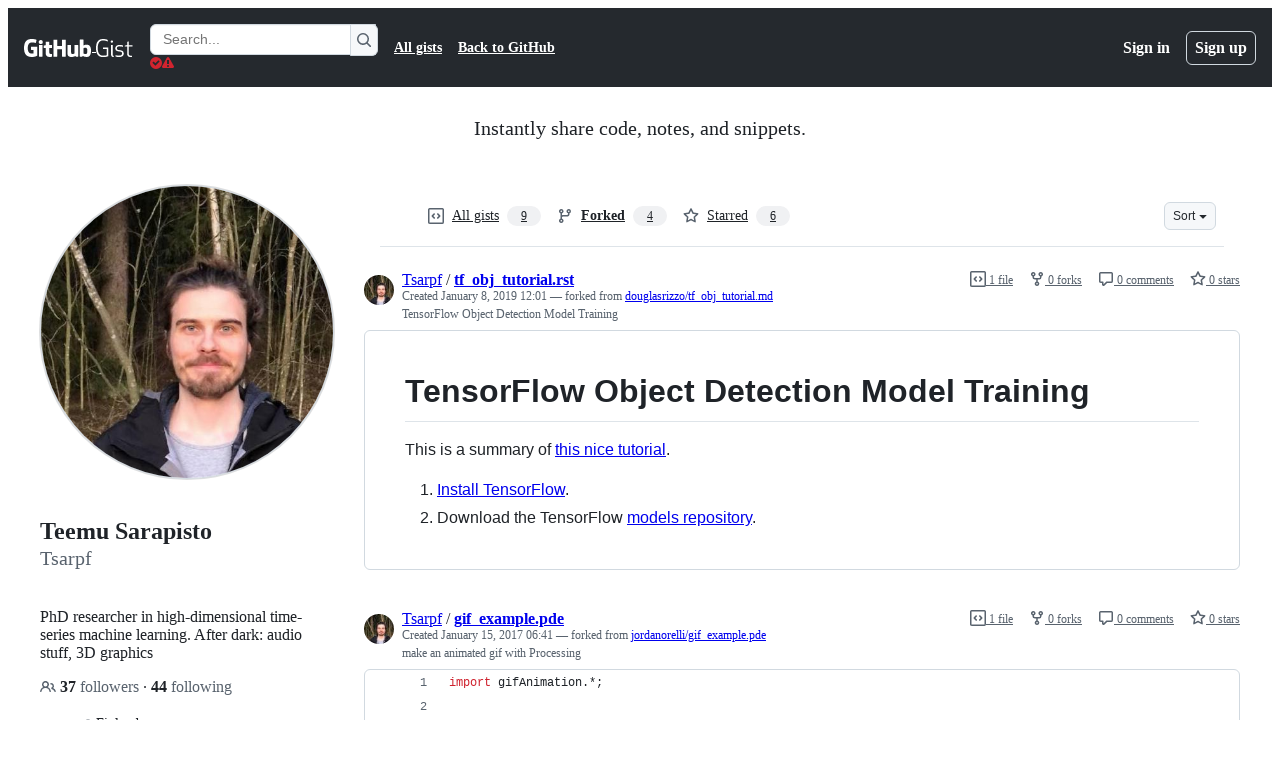

--- FILE ---
content_type: application/javascript
request_url: https://github.githubassets.com/assets/90780-1a0f3d593ff0.js
body_size: 2408
content:
"use strict";(globalThis.webpackChunk_github_ui_github_ui=globalThis.webpackChunk_github_ui_github_ui||[]).push([[90780],{46493:(e,t,i)=>{i.d(t,{Cj:()=>z,iP:()=>O});let n="less",s="equal",o="greater";var l,r,a,h,c,u,d,p,m,f,g,y,v,w,b,E,T,C=(e,t,i)=>{if(!t.has(e))throw TypeError("Cannot "+i)},M=(e,t,i)=>(C(e,t,"read from private field"),i?i.call(e):t.get(e)),x=(e,t,i)=>{if(t.has(e))throw TypeError("Cannot add the same private member more than once");t instanceof WeakSet?t.add(e):t.set(e,i)},k=(e,t,i,n)=>(C(e,t,"write to private field"),n?n.call(e,i):t.set(e,i),i),S=(e,t,i)=>(C(e,t,"access private method"),i);let MinHeap=class MinHeap{constructor({compareFn:e}){x(this,a),x(this,c),x(this,l,void 0),x(this,r,void 0),k(this,l,e),k(this,r,[])}insert(e){M(this,r).push(e),S(this,c,u).call(this)}pop(){let e=M(this,r)[0];return M(this,r)[M(this,r).length-1]&&(M(this,r)[0]=M(this,r)[M(this,r).length-1],M(this,r).pop()),S(this,a,h).call(this),e}peek(){return M(this,r)[0]}delete(e){let t=M(this,r).indexOf(e);-1!==t&&(D(M(this,r),t,M(this,r).length-1),M(this,r).pop(),S(this,a,h).call(this))}clear(){k(this,r,[])}get size(){return M(this,r).length}};function W(e){return Math.floor((e-1)/2)}function D(e,t,i){let n=e[t];e[t]=e[i],e[i]=n}l=new WeakMap,r=new WeakMap,a=new WeakSet,h=function(){let e=0;for(;2*e+1<M(this,r).length;){var t,i;let s=2*e+1;if(2*e+2<M(this,r).length&&M(this,l).call(this,(t=M(this,r),t[2*e+2]),(i=M(this,r),i[2*e+1]))===n&&(s=2*e+2),M(this,l).call(this,M(this,r)[e],M(this,r)[s])===n)break;D(M(this,r),e,s),e=s}},c=new WeakSet,u=function(){var e;let t=M(this,r).length-1;for(;t>0&&M(this,l).call(this,M(this,r)[t],(e=M(this,r),e[W(t)]))===n;)D(M(this,r),t,W(t)),t=W(t)};var q=Object.defineProperty,N=(e,t,i)=>{if(!t.has(e))throw TypeError("Cannot "+i)},P=(e,t,i)=>(N(e,t,"read from private field"),i?i.call(e):t.get(e)),R=(e,t,i)=>{if(t.has(e))throw TypeError("Cannot add the same private member more than once");t instanceof WeakSet?t.add(e):t.set(e,i)},L=(e,t,i,n)=>(N(e,t,"write to private field"),n?n.call(e,i):t.set(e,i),i);let Deferred=class Deferred{constructor(){((e,t,i)=>{let n;return(n="symbol"!=typeof t?t+"":t)in e?q(e,n,{enumerable:!0,configurable:!0,writable:!0,value:i}):e[n]=i})(this,d,"Deferred"),R(this,p,void 0),R(this,m,void 0),R(this,f,void 0),L(this,p,new Promise((e,t)=>{L(this,m,e),L(this,f,t)}))}then(e,t){return Promise.prototype.then.apply(P(this,p),[e,t])}catch(e){return Promise.prototype.catch.apply(P(this,p),[e])}finally(e){return Promise.prototype.finally.apply(P(this,p),[e])}resolve(e){P(this,m).call(this,e)}reject(e){P(this,f).call(this,e)}getPromise(){return P(this,p)}};d=Symbol.toStringTag,p=new WeakMap,m=new WeakMap,f=new WeakMap;var _=(e,t,i)=>{if(!t.has(e))throw TypeError("Cannot "+i)},A=(e,t,i)=>(_(e,t,"read from private field"),i?i.call(e):t.get(e)),H=(e,t,i)=>{if(t.has(e))throw TypeError("Cannot add the same private member more than once");t instanceof WeakSet?t.add(e):t.set(e,i)},I=(e,t,i,n)=>(_(e,t,"write to private field"),n?n.call(e,i):t.set(e,i),i),$=(e,t,i)=>(_(e,t,"access private method"),i);let LiveRegionElement=class LiveRegionElement extends HTMLElement{constructor(){if(super(),H(this,w),H(this,E),H(this,g,void 0),H(this,y,void 0),H(this,v,void 0),!this.shadowRoot){const e=(F||((F=document.createElement("template")).innerHTML=U),F);this.attachShadow({mode:"open"}).appendChild(e.content.cloneNode(!0))}I(this,g,!1),I(this,v,null),I(this,y,new MinHeap({compareFn:j}))}get delay(){let e=this.getAttribute("delay");return e?parseInt(e,10):150}set delay(e){this.setAttribute("delay",`${e}`)}announce(e,t={}){let{delayMs:i,politeness:n="polite"}=t,s=Date.now(),o=new Deferred,l={deferred:o,politeness:n,contents:e,scheduled:void 0!==i?s+i:s};return A(this,y).insert(l),$(this,w,b).call(this),{...o.getPromise(),cancel:()=>{A(this,y).delete(l),o.resolve()}}}announceFromElement(e,t){var i;let n,s=(n="",(i=e).hasAttribute("aria-label")?n=i.getAttribute("aria-label"):i.innerText?n=i.innerText:i.textContent&&(n=i.textContent),n?n.trim():"");return""!==s?this.announce(s,t):{...Promise.resolve(),cancel:B}}getMessage(e="polite"){let t=this.shadowRoot?.getElementById(e);if(!t)throw Error("Unable to find container for message");return t.textContent}clear(){null!==A(this,v)&&(clearTimeout(A(this,v)),I(this,v,null)),A(this,y).clear()}};g=new WeakMap,y=new WeakMap,v=new WeakMap,w=new WeakSet,b=function(){if(A(this,g))return;let e=A(this,y).peek();if(!e)return;null!==A(this,v)&&(clearTimeout(A(this,v)),I(this,v,null));let t=Date.now();if(e.scheduled<=t){(e=A(this,y).pop())&&$(this,E,T).call(this,e),$(this,w,b).call(this);return}let i=e.scheduled-t;I(this,v,window.setTimeout(()=>{I(this,v,null),$(this,w,b).call(this)},i))},E=new WeakSet,T=function(e){I(this,g,!0);let{contents:t,deferred:i,politeness:n}=e,s=this.shadowRoot?.getElementById(n);if(!s)throw I(this,g,!1),Error(`Unable to find container for message. Expected a container with id="${n}"`);s.textContent===t?s.textContent=`${t}\xa0`:s.textContent=t,null!==A(this,v)&&clearTimeout(A(this,v)),i.resolve(),this.delay>0?I(this,v,window.setTimeout(()=>{I(this,v,null),I(this,g,!1),$(this,w,b).call(this)},this.delay)):(I(this,v,null),I(this,g,!1),$(this,w,b).call(this))};let F=null,U=`
<style>
:host {
  clip-path: inset(50%);
  height: 1px;
  overflow: hidden;
  position: absolute;
  white-space: nowrap;
  width: 1px;
}
</style>
<div id="polite" aria-live="polite" aria-atomic="true"></div>
<div id="assertive" aria-live="assertive" aria-atomic="true"></div>
`;function j(e,t){return e.politeness===t.politeness?e.scheduled===t.scheduled?s:e.scheduled<t.scheduled?n:o:"assertive"===e.politeness&&"assertive"!==t.politeness?n:"assertive"!==e.politeness&&"assertive"===t.politeness?o:s}function B(){}function O(e,t={}){let i=Q(t.from);if(!i){i=document.createElement("live-region"),t.appendTo?t.appendTo.appendChild(i):G(t.from).appendChild(i);let n=!1,s=()=>{n=!0};return{...K(J).then(()=>{if(!n){let n=i.announce(e,t);return s=n.cancel,n}}),cancel:()=>{s()}}}return i.announce(e,t)}function z(e,t={}){let i=Q(t.from);if(!i){i=document.createElement("live-region"),t.appendTo?t.appendTo.appendChild(i):G(t.from).appendChild(i);let n=!1,s=()=>{n=!0};return{...K(J).then(()=>{if(!n){let n=i.announceFromElement(e,t);return s=n.cancel,n}}),cancel:()=>{s()}}}return i.announceFromElement(e,t)}function Q(e){let t=null;return null!==(t=e?function(e){let t=e.closest("dialog"),i=e;for(;(i=i.parentElement)&&(!t||t.contains(i));)for(let e of i.childNodes)if(e instanceof LiveRegionElement)return e;return null}(e):null)||null!==(t=G(e).querySelector("live-region"))?t:null}function G(e){let t=document.body;if(e){let i=e.closest("dialog");i&&(t=i)}return t}customElements.get("live-region")||customElements.define("live-region",LiveRegionElement);let J=150;function K(e){return new Promise(t=>{setTimeout(t,e)})}},89272:()=>{if(void 0!==globalThis.Element&&void 0!==globalThis.Document&&(!("ariaNotify"in Element.prototype)||!("ariaNotify"in Document.prototype))){let e=`${Date.now()}`;try{e=crypto.randomUUID()}catch{}let t=Symbol(),i=`live-region-${e}`;let Message=class Message{element;message;priority="normal";constructor({element:e,message:t,priority:i="normal"}){this.element=e,this.message=t,this.priority=i}#e(){return this.element.isConnected&&!this.element.closest("[inert]")&&(this.element.ownerDocument.querySelector(CSS.supports("selector(:modal)")?":modal":"dialog[open]")?.contains(this.element)??!0)}async announce(){if(!this.#e())return;let e=this.element.closest("dialog")||this.element.closest("[role='dialog']")||this.element.getRootNode();(!e||e instanceof Document)&&(e=document.body);let n=e.querySelector(i);n||(n=document.createElement(i),e.append(n)),await new Promise(e=>setTimeout(e,250)),n.handleMessage(t,this.message)}};let n=new class MessageQueue{#t=[];#i;enqueue(e){let{priority:t}=e;if("high"===t){let t=this.#t.findLastIndex(e=>"high"===e.priority);this.#t.splice(t+1,0,e)}else this.#t.push(e);this.#i||this.#n()}async #n(){this.#i=this.#t.shift(),this.#i&&(await this.#i.announce(),this.#n())}};let LiveRegionCustomElement=class LiveRegionCustomElement extends HTMLElement{#s=this.attachShadow({mode:"closed"});connectedCallback(){this.ariaLive="polite",this.ariaAtomic="true",this.style.marginLeft="-1px",this.style.marginTop="-1px",this.style.position="absolute",this.style.width="1px",this.style.height="1px",this.style.overflow="hidden",this.style.clipPath="rect(0 0 0 0)",this.style.overflowWrap="normal"}handleMessage(e=null,i=""){t===e&&(this.#s.textContent==i&&(i+="\xa0"),this.#s.textContent=i)}};customElements.define(i,LiveRegionCustomElement),"ariaNotify"in Element.prototype||(Element.prototype.ariaNotify=function(e,{priority:t="normal"}={}){n.enqueue(new Message({element:this,message:e,priority:t}))}),"ariaNotify"in Document.prototype||(Document.prototype.ariaNotify=function(e,{priority:t="normal"}={}){n.enqueue(new Message({element:this.documentElement,message:e,priority:t}))})}}}]);
//# sourceMappingURL=90780-762bb712b909.js.map